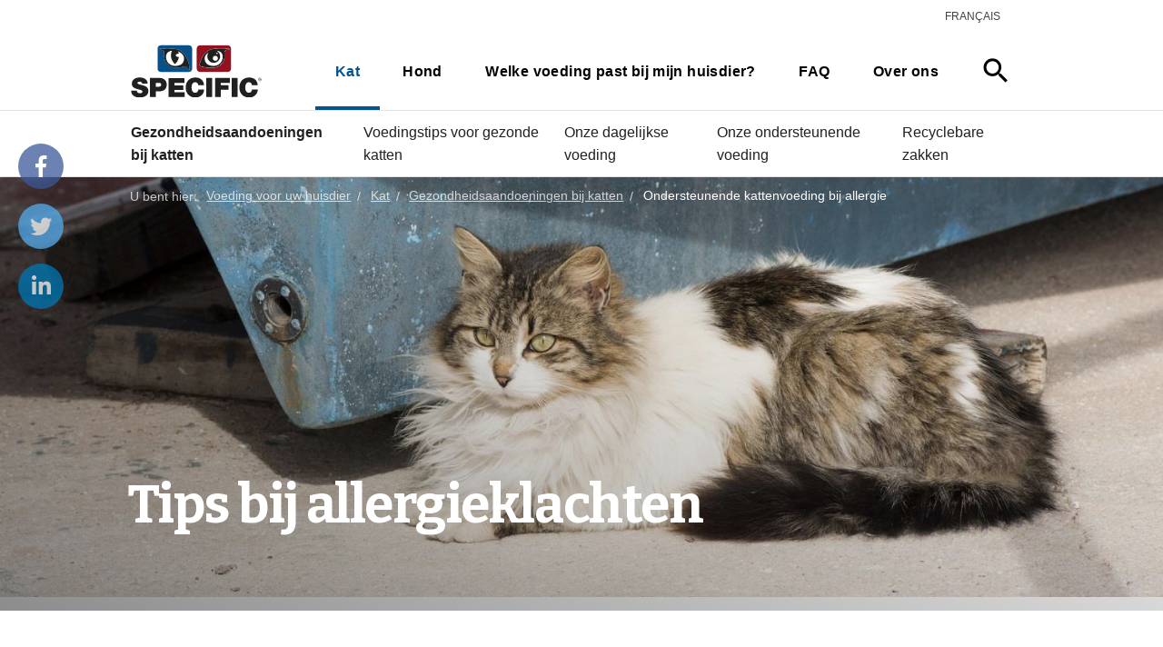

--- FILE ---
content_type: text/html; charset=utf-8
request_url: https://www.specific-diets.be/kat/gezondheidsaandoeningen-bij-katten/ondersteunende-kattenvoeding-bij-allergie
body_size: 8554
content:

<!DOCTYPE html>
<html lang="nl" data-integer-seperator="." data-decimal-seperator=",">
<head>

  <!--
Copyright © 2017 Co3 A/S. Alle rettigheder forbeholdes.

Co3 A/S
Strøget 40
DK-7430 Ikast
+45 9725 0333
www.co3.dk
-->
  <meta charset="utf-8">
  <meta name="viewport" content="width=device-width, initial-scale=1, shrink-to-fit=no, minimal-ui">
  <meta http-equiv="x-ua-compatible" content="ie=edge">
  <title>
    Ondersteunende kattenvoeding bij allergie
  </title>

  
  <link href="https://fonts.googleapis.com/css?family=Material+Icons|Bitter:400,700" media="all" rel="stylesheet" as="style">
  
  <link href="/Files/Templates/Designs/specific/assets/_dist/css/default.css?v=12312s7631asas12" media="all" rel="stylesheet" as="style">
  <link rel="stylesheet" href="https://use.fontawesome.com/releases/v5.6.3/css/brands.css" integrity="sha384-1KLgFVb/gHrlDGLFPgMbeedi6tQBLcWvyNUN+YKXbD7ZFbjX6BLpMDf0PJ32XJfX" crossorigin="anonymous">
  <link rel="stylesheet" href="https://use.fontawesome.com/releases/v5.6.3/css/fontawesome.css" integrity="sha384-jLuaxTTBR42U2qJ/pm4JRouHkEDHkVqH0T1nyQXn1mZ7Snycpf6Rl25VBNthU4z0" crossorigin="anonymous">
  
  
  <link rel="shortcut icon" href="/Files/Templates/Designs/specific/assets/img/specific-favicon.png">
  <base href="https://www.specific-diets.be/">
<meta name="generator" content="Dynamicweb 9">

    
  <meta property="og:url" content="https://www.specific-diets.be/kat/gezondheidsaandoeningen-bij-katten/ondersteunende-kattenvoeding-bij-allergie">
  <meta property="og:title" content="">
  <meta property="og:description" content="">
  <meta property="og:image" content="">
    <meta name="google-site-verification" content="eqDuS5STL8DVqsuwYSzx-a3XwXpGI8WCm41eObTePHk">
  
  <!-- Google Tag Manager -->
  <script>(function(w,d,s,l,i){w[l]=w[l]||[];w[l].push({'gtm.start':
  new Date().getTime(),event:'gtm.js'});var f=d.getElementsByTagName(s)[0],
  j=d.createElement(s),dl=l!='dataLayer'?'&l='+l:'';j.async=true;j.src=
  'https://www.googletagmanager.com/gtm.js?id='+i+dl;f.parentNode.insertBefore(j,f);
  })(window,document,'script','dataLayer','GTM-T77XNL9');</script>
  <!-- End Google Tag Manager -->
  


<script type="text/javascript">
(function(w,d,n) {
w[n]=w[n]||function(name,value){ w[n][name]=value; };
var dwa = d.createElement('script'); dwa.type = 'text/javascript'; dwa.async = 1;
dwa.src = '/Admin/Content/JsLib/dw/dwansta.min.js';
var s = d.getElementsByTagName('script')[0]; s.parentNode.insertBefore(dwa, s);
})(window,document,'analytics');

analytics('sessionID', 'y0lzwg3skkhsfqtimzmy1ylm');
analytics('pageID', 3491);
analytics('areaID', 20);
analytics('engagement', 0);
</script>

</head>

<body class="">
        <div class="specific-share js-specific-share">
        <a class="specific-share-mobile js-specific-share-mobile" href="javascript:void(0);">
          <i class="specific-share-mobile-icon material-icons">share</i>
          <i class="specific-share-mobile-icon-close material-icons">close</i>
        </a>
        <a title="Share on Facebook" target="_blank" class="specific-share-link js-specific-share-link facebook" href="https://www.facebook.com/share.php?u=https://www.specific-diets.be/kat/gezondheidsaandoeningen-bij-katten/ondersteunende-kattenvoeding-bij-allergie&title=Ondersteunende kattenvoeding bij allergie" target="blank"><i class="fab fa-facebook-f"></i></a>
        <a title="Share on Twitter" target="_blank" class="specific-share-link js-specific-share-link twitter" href="https://twitter.com/intent/tweet?status=Ondersteunende kattenvoeding bij allergie+https://www.specific-diets.be/kat/gezondheidsaandoeningen-bij-katten/ondersteunende-kattenvoeding-bij-allergie" target="blank"><i class="fab fa-twitter"></i></a>
        <a title="Share on LinkedIn" target="_blank" class="specific-share-link js-specific-share-link linkedin" href="https://www.linkedin.com/shareArticle?mini=true&url=https://www.specific-diets.be/kat/gezondheidsaandoeningen-bij-katten/ondersteunende-kattenvoeding-bij-allergie&title=Ondersteunende kattenvoeding bij allergie&source=https://www.specific-diets.be" target="blank"><i class="fab fa-linkedin-in"></i></a>
      </div>
    <!-- Google Tag Manager (noscript) -->
  <noscript>
    <iframe src="https://www.googletagmanager.com/ns.html?id=GTM-T77XNL9" height="0" width="0" style="display:none;visibility:hidden"></iframe>
    
    </noscript>
  <!-- End Google Tag Manager (noscript) -->
  


<div class="e-canvas" id="js-e-canvas">
 
  <header class="e-header js-e-header is-sticky">
       <section class="e-nav-utilities-primary hidden-md-down">
        <div class="e-header-container">
          <div class="container-fluid">
            <div class="row">
              <div class="col-xs-12">
                <ul class="nav e-nav">
                  <li class="nav-item ">
  <a href="//fr.specific-diets.be" class="nav-link ">Français</a>
</li>
                </ul>
              </div>
            </div>
          </div>
        </div>
      </section>
      <div class="e-header-container">
      <div class="container-fluid">
        <div class="row">
          <div class="col-xs-12">
            <article class="e-header-wrapper">
              <div class="e-logo">
                <a href="/" class="e-logo-link">
                  <img src="/Files/Templates/Designs/specific/assets/img/logo-specific-symbol.svg" class="e-logo-img" alt="Dechra">                   <p class="e-logo-tagline">Dechra</p>
                </a>
              </div>
              <div class="e-search-toggle e-header-btn">
                <a data-toggle="modal" data-target=".modal.e-search" class="btn text-auto">
                  <i class="material-icons m-a-0">search</i>
                </a>
              </div>
              <div class="e-header-btn e-nav-toggle">
                <a data-toggle="modal" data-target=".modal.e-nav-container" class="btn text-auto">
                  <i class="material-icons">menu</i> Menu
                </a>
              </div>
              <div class="e-nav-container modal js-e-nav-container" data-backdrop="false">
                <nav class="e-nav">
                  <div class="e-nav-masthead">
                    <div class="e-logo">
                      <a href="/" class="e-logo-link">
                        <img src="/Files/Templates/Designs/specific/assets/img/logo-specific-symbol.svg" class="e-logo-img" alt="Dechra">                         <p class="e-logo-tagline">Dechra</p>
                      </a>
                    </div>
                    <div class="e-nav-toggle e-header-btn">
                      <button type="button" data-toggle="modal" data-target=".modal.e-nav-container" class="btn text-auto">
                        <i class="material-icons">close</i>
                      </button>
                    </div>
                    <div class="e-search-toggle e-header-btn">
                      <button type="button" data-toggle="modal" data-target=".modal.e-search" class="btn text-auto">
                        <i class="material-icons">search</i>
                      </button>
                    </div>
                   </div>
                  <section class="e-nav-global">
                    <ul class="nav">
                      <li class="nav-item is-inpath ">
  <a href="/kat" class="nav-link is-inpath ">Kat</a>
</li>
<li class="nav-item ">
  <a href="/hond" class="nav-link ">Hond</a>
</li>
<li class="nav-item ">
  <a href="/welke-voeding-past-bij-mijn-huisdier" class="nav-link ">Welke voeding past bij mijn huisdier?</a>
</li>
<li class="nav-item ">
  <a href="/faq" class="nav-link ">FAQ</a>
</li>
<li class="nav-item ">
  <a href="/over-ons" class="nav-link ">Over ons</a>
</li>
                    </ul>
                  </section>
                  <section class="e-nav-local-horizontal hidden-lg-up">
                    <h3>Ondersteunende kattenvoeding bij allergie</h3>
                    <li class="nav">
  <a href="/kat/gezondheidsaandoeningen-bij-katten" class="nav-link is-inpath ">Gezondheidsaandoeningen bij katten</a>
</li>
<li class="nav">
  <a href="/kat/voedingstips-voor-gezonde-katten" class="nav-link ">Voedingstips voor gezonde katten</a>
</li>
<li class="nav">
  <a href="/kat/onze-dagelijkse-voeding" class="nav-link ">Onze dagelijkse voeding</a>
</li>
<li class="nav">
  <a href="/kat/onze-ondersteunende-voeding" class="nav-link ">Onze ondersteunende voeding</a>
</li>
<li class="nav">
  <a href="/kat/recyclebare-zakken" class="nav-link ">Recyclebare zakken</a>
</li>
                  </section>

                  <div class="e-search-toggle">
                    <button type="button" data-toggle="modal" data-target=".modal.e-search" class="btn text-auto">
                      <i class="material-icons">search</i>
                    </button>
                  </div>
                     <section class="e-nav-utilities-primary">
                    <ul class="nav">
                      <li class="nav">
  <a href="//fr.specific-diets.be" class="nav-link ">Français</a>
</li>
                    </ul>
                  </section>
                  </nav>
              </div>
            </article>
          </div>
        </div>
      </div>
    </div>
    <section class="e-nav-local-horizontal">
      <li class="nav">
  <a href="/kat/gezondheidsaandoeningen-bij-katten" class="nav-link is-inpath ">Gezondheidsaandoeningen bij katten</a>
</li>
<li class="nav">
  <a href="/kat/voedingstips-voor-gezonde-katten" class="nav-link ">Voedingstips voor gezonde katten</a>
</li>
<li class="nav">
  <a href="/kat/onze-dagelijkse-voeding" class="nav-link ">Onze dagelijkse voeding</a>
</li>
<li class="nav">
  <a href="/kat/onze-ondersteunende-voeding" class="nav-link ">Onze ondersteunende voeding</a>
</li>
<li class="nav">
  <a href="/kat/recyclebare-zakken" class="nav-link ">Recyclebare zakken</a>
</li>
    </section>
  </header>

  <nav class="e-breadcrumb js-e-breadcrumb e-breadcrumb-dark">
    <div class="container-fluid">
      <div class="row">
        <div class="col-xs-12">
          <ol class="breadcrumb">
  <li class="breadcrumb-item">
    <span>U bent hier:</span>
    <a href="/">Voeding voor uw huisdier</a>
  </li>
  <li itemscope="" itemtype="http://data-vocabulary.org/Breadcrumb" class="breadcrumb-item ">
    <a href="/kat" itemprop="url">
      <span itemprop="title">Kat</span>
    </a>
  </li>
  <li itemscope="" itemtype="http://data-vocabulary.org/Breadcrumb" class="breadcrumb-item ">
    <a href="/kat/gezondheidsaandoeningen-bij-katten" itemprop="url">
      <span itemprop="title">Gezondheidsaandoeningen bij katten</span>
    </a>
  </li>
  <li itemscope="" itemtype="http://data-vocabulary.org/Breadcrumb" class="active breadcrumb-item ">
    <a href="/kat/gezondheidsaandoeningen-bij-katten/ondersteunende-kattenvoeding-bij-allergie" itemprop="url">
      <span itemprop="title">Ondersteunende kattenvoeding bij allergie</span>
    </a>
  </li>
</ol>
        </div>
      </div>
    </div>
  </nav>

  <main class="e-content">
    <article id="dwcontentmain" class="e-content-main p-t-0 p-b-0 e-scroll-reveal js-e-scroll-reveal js-e-page-auto-hide-menu js-e-page-back-to-top">
      <section class="e-section">
        <div class="container-fluid">
          <div class="row">
            <div class="col-xs-12 col-md-12 col-lg-12">
              <div class="row">
                

        </div>
      </div>
    </div>
  </div>
</section>

<section class="p m-b-0 p-banner p-banner-left-bottom p-banner-bg-center-top p-banner-medium p-t-auto p-b-auto e-section" id="17858">
    <div class="p-img-container p-img-container-parallax"><img src="[data-uri]" alt="" class="p-img center-block p-img-parallax js-p-img-parallax" data-src="/admin/public/getimage.ashx?Crop=0&amp;Image=/Files/Images/Specific/Cat/cat-banner-boat.jpg&amp;Format=jpg&amp;Width=5120&amp;Height=0&amp;Quality=75"></div>

  <div class="p-txt-container">
    <div class="container-fluid">
      <div class="p-txt-wrapper row">
        <div class="col-xs-12 col-md-8">
          <h1>Tips bij allergieklachten</h1>

<p>&nbsp;</p>

        </div>
      </div>
    </div>
  </div>
</section>

<section class="e-section">
  <div class="container-fluid">
    <div class="row">
      <div class="col-xs-12 col-md-12 col-lg-12">
        <div class="row">


        </div>
      </div>
    </div>
  </div>
</section>
<section class="p p-section-bg-auto p-r-0 p-l-0 p-section p-b-0 e-section" id="17384" >
    <div class="p-img-container p-section-bg-img p-section-bg-right-bottom p-section-bg-contain" style="background-image:url(/admin/public/getimage.ashx?Crop=0&amp;Image=/Files/Images/Specific/Cat/cat-fish-side.jpg&amp;Format=jpg&amp;Width=2560&amp;Quality=75)"></div>
  <div class="container-fluid">
    <div class="row">
      <div class="col-xs-12 col-md-12 col-lg-10 col-lg-offset-1 " id="">
        <div class="row">
<div class="p p-imagetext col-xs-12 col-sm-9 col-md-9 col-lg-9 col-xl-9" id="17859">
  <div class="row">
    <div class="p-txt-container col-xs-12">
      <p>Jeuk, krabben, haaruitval of schudden met zijn hoofd – dat kan erop wijzen dat uw kat last heeft van een allergie.</p>

<h3>Wat kunt u doen?</h3>

<p>Er zijn meerdere manieren om allergieën te behandelen: dat kan met een medische behandeling, de juiste shampoo of conditioner, of&nbsp;aangepaste voeding.&nbsp;Uw dierenarts is de aangewezen persoon om u te helpen.</p>

<h4>Er zijn verschillende oorzaken voor overgevoeligheden en allergieën</h4>

<ul>
	<li>Voedselintolerantie en -allergieën: dat zijn reacties&nbsp;op specifieke voedingsstoffen. Bij een allergie is dat een reactie van het immuunsysteem.</li>
	<li>Omgevingsallergieën: een allergische reactie op iets in de omgeving zoals mijten, pollen, stof of schimmels.</li>
	<li>Vlooien: een abnormaal sterke reactie op vlooienbeten.</li>
	<li>Bacteriële infecties</li>
</ul>

<p>TIPS BIJ VOEDSELALLERGIE EN -INTOLERANTIES</p>

<p>Kijk bij een voedselintolerantie eens naar andere eiwitbronnen die uw kat nog niet eerder heeft gegeten.&nbsp; Geschikte voeding bevat andere soorten eiwitten en weinig verschillende ingrediënten, waardoor de kans op een reactie wordt beperkt.</p>

<p>Gehydrolyseerde proteïne is ook goed. Dat zijn eitwitmoleculen die in kleine stukjes geknipt zijn waardoor ze minder snel een reactie uitlokken.</p>

<p>TIPS BIJ OMGEVINGSALLERGIE EN OVERGEVOELIGHEID</p>

<p>De eerste barrière tegen allergenen in de omgeving is de huid van uw kat. Door de huid gezonder te maken, is uw kat beter beschermd. Er zijn verschillende voedingsstoffen die een gezonde huid ondersteunen, zoals omega 3 uit visolie, specifieke vitamines en mineralen zoals zink, vitamine A- of&nbsp;B-complex.</p>

<p>VERLICHTING VAN DE SYMPTOMEN</p>

<p>Omega 3-visvetzuren ondersteunen het natuurlijke ontstekingsremmende proces en helpen de jeuk te verminderen waar uw kat zo'n last van heeft.</p>

      
    </div>
  </div>
</div>


        </div>
      </div>
    </div>
  </div>
</section>
<section class="p p-section-bg-auto p-r-0 p-l-0 p-section e-section" id="17741" >
  <div class="container-fluid">
    <div class="row">
      <div class="col-xs-12 col-md-12 col-lg-10 col-lg-offset-1 " id="">
        <div class="row">
<div class="p m-t-2 m-b-2 p-imagetext p-width-auto" id="17860">
  <div class="row">
    <div class="p-txt-container col-xs-12">
      <h4>Aanbevolen voeding voor katten met allergieën</h4>

      
    </div>
  </div>
</div>

<div class="p p-imagetext col-xs-12 col-sm-3" id="17275">
  <div class="row">
    <div class="p-txt-container col-xs-12">
      
      




<div class="e-products no-translate">
	<ul class="e-grid grid-1-row">

  <li class="e-grid-item">
    <div class="e-product-container">
      <div class="e-product">
        <div class="e-product-image-container">
          <a class="e-product-image-wrapper" href="/kat/onze-ondersteunende-voeding/food-allergen-management-fdw-nl-be">
            <img src="/admin/public/getimage.ashx?Image=/files/images/specific/product-images/nl-BE/FDW.jpg&Width=240&Height=240&Format=jpg&Quality=75&Crop=5" alt="" class="e-product-image is-hidden-on-hover">
              <img src="/admin/public/getimage.ashx?Image=/files/images/specific/product-images/nl-BE/FDW.jpg&Width=240&Height=240&Format=jpg&Quality=75&Crop=5" alt="" class="e-product-image is-visible-on-hover">
          </a>
        </div>
        <div class="e-product-text-container small">
          <h3 class="e-product-name m-b-0">
            <a href="/kat/onze-ondersteunende-voeding/food-allergen-management-fdw-nl-be">
              Food Allergen Management
            </a>
          </h3>
            <p class="e-product-text p-r-3">
                <a href="/kat/onze-ondersteunende-voeding/food-allergen-management-fdw-nl-be">
                  Smakelijke natte voeding in patévorm voor volwassen katten die aan voedselallergie lijden
                </a>
            </p>
        </div>
      </div>
    </div>
  </li>
	</ul>
</div>
    </div>
  </div>
</div>

<div class="p p-imagetext col-xs-12 col-sm-3" id="17385">
  <div class="row">
    <div class="p-txt-container col-xs-12">
      
      




<div class="e-products no-translate">
	<ul class="e-grid grid-1-row">

  <li class="e-grid-item">
    <div class="e-product-container">
      <div class="e-product">
        <div class="e-product-image-container">
          <a class="e-product-image-wrapper" href="/kat/onze-ondersteunende-voeding/food-allergen-management-fdd-hy-nl-be">
            <img src="/admin/public/getimage.ashx?Image=/files/images/specific/product-images/nl-BE/FDD-HY.jpg&Width=240&Height=240&Format=jpg&Quality=75&Crop=5" alt="" class="e-product-image is-hidden-on-hover">
              <img src="/admin/public/getimage.ashx?Image=/files/images/specific/product-images/nl-BE/FDD-HY.jpg&Width=240&Height=240&Format=jpg&Quality=75&Crop=5" alt="" class="e-product-image is-visible-on-hover">
          </a>
        </div>
        <div class="e-product-text-container small">
          <h3 class="e-product-name m-b-0">
            <a href="/kat/onze-ondersteunende-voeding/food-allergen-management-fdd-hy-nl-be">
              Food Allergen Management
            </a>
          </h3>
            <p class="e-product-text p-r-3">
                <a href="/kat/onze-ondersteunende-voeding/food-allergen-management-fdd-hy-nl-be">
                  Voer met gehydrolyseerde eiwitten voor katten die gevoelig reageren op voer
                </a>
            </p>
        </div>
      </div>
    </div>
  </li>
	</ul>
</div>
    </div>
  </div>
</div>

<div class="p p-imagetext col-xs-12 col-sm-3" id="17520">
  <div class="row">
    <div class="p-txt-container col-xs-12">
      
      




<div class="e-products no-translate">
	<ul class="e-grid grid-1-row">

  <li class="e-grid-item">
    <div class="e-product-container">
      <div class="e-product">
        <div class="e-product-image-container">
          <a class="e-product-image-wrapper" href="/kat/onze-ondersteunende-voeding/allergen-management-plus-fow-hy-nl-be">
            <img src="/admin/public/getimage.ashx?Image=/files/images/specific/product-images/nl-BE/FOW-HY.jpg&Width=240&Height=240&Format=jpg&Quality=75&Crop=5" alt="" class="e-product-image is-hidden-on-hover">
              <img src="/admin/public/getimage.ashx?Image=/files/images/specific/product-images/nl-BE/FOW-HY.jpg&Width=240&Height=240&Format=jpg&Quality=75&Crop=5" alt="" class="e-product-image is-visible-on-hover">
          </a>
        </div>
        <div class="e-product-text-container small">
          <h3 class="e-product-name m-b-0">
            <a href="/kat/onze-ondersteunende-voeding/allergen-management-plus-fow-hy-nl-be">
              Allergen Management Plus
            </a>
          </h3>
            <p class="e-product-text p-r-3">
                <a href="/kat/onze-ondersteunende-voeding/allergen-management-plus-fow-hy-nl-be">
                  Smakelijk natvoer met gehydrolyseerde eiwitten voor katten met meerdere allergieën
                </a>
            </p>
        </div>
      </div>
    </div>
  </li>
	</ul>
</div>
    </div>
  </div>
</div>

<div class="p p-imagetext col-xs-12 col-sm-3" id="17519">
  <div class="row">
    <div class="p-txt-container col-xs-12">
      
      




<div class="e-products no-translate">
	<ul class="e-grid grid-1-row">

  <li class="e-grid-item">
    <div class="e-product-container">
      <div class="e-product">
        <div class="e-product-image-container">
          <a class="e-product-image-wrapper" href="/kat/onze-ondersteunende-voeding/allergen-management-plus-fod-hy-nl-be">
            <img src="/admin/public/getimage.ashx?Image=/files/images/specific/product-images/nl-BE/FOD-HY.jpg&Width=240&Height=240&Format=jpg&Quality=75&Crop=5" alt="" class="e-product-image is-hidden-on-hover">
              <img src="/admin/public/getimage.ashx?Image=/files/images/specific/product-images/nl-BE/FOD-HY.jpg&Width=240&Height=240&Format=jpg&Quality=75&Crop=5" alt="" class="e-product-image is-visible-on-hover">
          </a>
        </div>
        <div class="e-product-text-container small">
          <h3 class="e-product-name m-b-0">
            <a href="/kat/onze-ondersteunende-voeding/allergen-management-plus-fod-hy-nl-be">
              Allergen Management Plus
            </a>
          </h3>
            <p class="e-product-text p-r-3">
                <a href="/kat/onze-ondersteunende-voeding/allergen-management-plus-fod-hy-nl-be">
                  	Smakelijk droogvoer met gehydrolyseerde eiwitten voor katten met meerdere allergieën
                </a>
            </p>
        </div>
      </div>
    </div>
  </li>
	</ul>
</div>
    </div>
  </div>
</div>


        </div>
      </div>
    </div>
  </div>
</section>
<section class="p p-r-0 p-l-0 p-section p-t-1 e-section" id="17398" >
    <div class="p-img-container p-section-bg-img p-section-bg-center-top p-section-bg-contain" style="background-image:url(/admin/public/getimage.ashx?Crop=0&amp;Image=/Files/Images/Specific/Cat/cat-paw-prints-left-right.jpg&amp;Format=jpg&amp;Width=2560&amp;Quality=75)"></div>
  <div class="container-fluid">
    <div class="row">
      <div class="col-xs-12 col-md-12 col-lg-10 col-lg-offset-1 " id="">
        <div class="row">
<div class="p m-t-3 m-b-1 p-imagetext p-width-auto" id="17521">
  <div class="row">
    <div class="p-txt-container col-xs-12">
      <h2>Meer artikelen voor kattenliefhebbers</h2>

      
    </div>
  </div>
</div>


<div class="p col-xs-12 col-sm-4 p-card p-card-top-bottom p-card-border-none p-card-shadow-small p-card-img-bleed p-card-txt-small p-card-link js-p-card-link" id="17522">
  <div class="card">
    <div class="p-txt-container">
      <div class="card-block">
        <p><strong>Tekenen dat uw kat last heeft van spijsverteringsklachten</strong></p>

        
      </div>
    </div>
    <div class="p-img-container col-xs-first">
      <div class="card-block">
        <div class="row">
          <div class="col-xs-12">
            <a href="/kat/gezondheidsaandoeningen-bij-katten/archive-spijsverteringsklachten-bij-katten" >
              <img src="/admin/public/getimage.ashx?Crop=2&amp;Image=/Files/Images/Specific/Cat/cat-banner-wool.jpg&amp;Format=jpg&amp;Width=852&amp;Height=639&amp;Quality=75" class="p-img" alt="">
            </a>
          </div>
        </div>
      </div>
    </div>
  </div>
</div>


<div class="p col-xs-12 col-sm-4 p-card p-card-top-bottom p-card-border-none p-card-shadow-small p-card-img-bleed p-card-txt-small p-card-link js-p-card-link" id="17523">
  <div class="card">
    <div class="p-txt-container">
      <div class="card-block">
        <p><strong>Veelgestelde vragen van katteneigenaren</strong></p>

        
      </div>
    </div>
    <div class="p-img-container col-xs-first">
      <div class="card-block">
        <div class="row">
          <div class="col-xs-12">
            <a href="/kat/veelgestelde-vragen" >
              <img src="/admin/public/getimage.ashx?Crop=0&amp;Image=/Files/Images/Specific/Cat/cat-banner-grey.jpg&amp;Format=jpg&amp;Width=852&amp;Height=639&amp;Quality=75" class="p-img" alt="">
            </a>
          </div>
        </div>
      </div>
    </div>
  </div>
</div>


<div class="p col-xs-12 col-sm-4 p-card p-card-top-bottom p-card-border-none p-card-shadow-small p-card-img-bleed p-card-txt-small p-card-link js-p-card-link" id="17431">
  <div class="card">
    <div class="p-txt-container">
      <div class="card-block">
        <p><strong>Voedingstips voor een gezonde en blije kat</strong></p>

        
      </div>
    </div>
    <div class="p-img-container col-xs-first">
      <div class="card-block">
        <div class="row">
          <div class="col-xs-12">
            <a href="/kat/voedingstips" >
              <img src="/admin/public/getimage.ashx?Crop=0&amp;Image=/Files/Images/Specific/Cat/cat-banner-maths.jpg&amp;Format=jpg&amp;Width=852&amp;Height=639&amp;Quality=75" class="p-img" alt="">
            </a>
          </div>
        </div>
      </div>
    </div>
  </div>
</div>


        </div>
      </div>
    </div>
  </div>
</section>
<section class="p p-section-bg-auto p-r-0 p-l-0 p-section p-t-0 p-b-2 e-section" id="17400" >
    <div class="p-img-container p-section-bg-img" style="background-image:url(/admin/public/getimage.ashx?Crop=0&amp;Image=/Files/Images/Specific/Cat/footer-cat-prints.jpg&amp;Format=jpg&amp;Width=2560&amp;Quality=75)"></div>
  <div class="container-fluid">
    <div class="row">
      <div class="col-xs-12 col-md-12 col-lg-10 col-lg-offset-1 " id="">
        <div class="row">
<div class="p m-t-3 m-b-1 p-imagetext p-width-auto" id="17862">
  <div class="row">
    <div class="p-txt-container col-xs-12">
      <h2>Alle artikelen over gezondheidsklachten</h2>
      
    </div>
  </div>
</div>


<div class="p p-imagetext col-xs-12" id="17863">
  <div class="row">
    <div class="p-txt-container col-xs-12">
    	<div class="row">
    		<div class="col-xs-4">
				<ul class="list-unstyled">
				      <li><a href="/kat/gezondheidsaandoeningen-bij-katten/gewichtsbeheersing-bij-katten">Gewichtsbeheersing bij katten</a></li>
				      <li><a href="/kat/gezondheidsaandoeningen-bij-katten/diabetes-bij-katten">Diabetes bij katten</a></li>
				      <li><a href="/kat/gezondheidsaandoeningen-bij-katten/kattenvoeding-bij-gewrichtsklachten">Kattenvoeding bij gewrichtsklachten</a></li>
				      <li><a href="/kat/gezondheidsaandoeningen-bij-katten/nierklachten-bij-katten">Nierklachten bij katten</a></li>
			    		</ul>
			    		</div>
			    		<div class="col-xs-4">
						<ul class="list-unstyled">
				      <li><a href="/kat/gezondheidsaandoeningen-bij-katten/herstel-na-operatie-van-een-kat">Herstel na operatie van een kat</a></li>
				      <li><a href="/kat/gezondheidsaandoeningen-bij-katten/blaasstenen-bij-katten">Blaasstenen bij katten</a></li>
				      <li><a href="/kat/gezondheidsaandoeningen-bij-katten/spijsverteringsklachten-bij-katten">Spijsverteringsklachten bij katten</a></li>
				      <li><a href="/kat/gezondheidsaandoeningen-bij-katten/kidney-problems-in-cats">Kidney problems in cats</a></li>
			    </ul>
		    </div>
	    </div>
    </div>
  </div>
</div>

              </div>
            </div>
          </div>
        </div>
      </section>
    </article>
  </main>
  <footer class="e-footer">
  <article class="e-footer-wrapper">
    <section><div><div><div><div>

        </div>
      </div>
    </div>
  </div>
</section>
<section class="p footer-circle-of-good p-section-bg-auto p-section-columns p-section-columns-2 p-section p-t-3 p-b-3 p-section-bg-black e-section" id="17820" >
    <div class="p-img-container p-section-bg-img p-section-bg-right-middle p-section-bg-contain" style="background-image:url(/admin/public/getimage.ashx?Crop=0&amp;Image=/Files/Images/Specific/circle-of-good.jpg&amp;Format=jpg&amp;Width=2560&amp;Quality=75)"></div>
  <div class="container-fluid">
    <div class="row">
      <div class="col-xs-12 col-md-12 col-lg-12 " id="">
        <div class="row">
<div class="p m-l-0 p-imagetext col-xs-12" id="17816">
  <div class="row">
    <div class="p-txt-container col-xs-12">
      <h2>Wist u dat ...</h2>

      
    </div>
  </div>
</div>


<div class="p col-xs-12 p-icontext p-icontext-white" id="17818">
  <div class="row">
    <div class="p-txt-container col-xs-10">
      <p>vismeel en -olie de basis vormen van het hele SPECIFIC<sup>®</sup>-assortiment?&nbsp;</p>

<p>&nbsp;</p>

    </div>
    <div class="p-img-container col-xs-first col-xs-2">
      <div class="row">
        <div class="col-xs-12">
          <p class="p-img" >
<svg version="1.1" xmlns="http://www.w3.org/2000/svg" xmlns:xlink="http://www.w3.org/1999/xlink" x="0px" y="0px" width="24px" height="24px" viewBox="0 0 24 24" enable-background="new 0 0 24 24" xml:space="preserve">
<g id="Outline_Icons">
	<g>
		<path fill="none" stroke="#000000" stroke-linejoin="round" stroke-miterlimit="10" d="M21.713,2.292    c0.817,0.818,1.381,7.127-2.817,11.325s-9.91,4.231-9.91,4.231l-2.829-2.828c0,0,0.089-5.746,4.243-9.899    C14.554,0.967,20.896,1.475,21.713,2.292z" />
		<polygon fill="none" stroke="#000000" stroke-linejoin="round" stroke-miterlimit="10" points="8.985,17.849 6.156,23.506     4.525,19.775 0.5,17.849 6.156,15.021   " />
		<path fill="none" stroke="#000000" stroke-linejoin="round" stroke-miterlimit="10" d="M20.025,12.275c0,0-0.015,3.188-4.678,7.85    l-2.834-2.859" />
		<path fill="none" stroke="#000000" stroke-linejoin="round" stroke-miterlimit="10" d="M6.51,12.545L3.682,9.717    c0,0,0.897-4.32,6.344-4.441" />
		<circle fill="none" stroke="#000000" stroke-linejoin="round" stroke-miterlimit="10" cx="16.026" cy="5.798" r="1" />
	</g>
</g>
<g id="invisible_shape">
	<rect fill="none" width="24" height="24" />
</g>
</svg>          </p>
        </div>
      </div>
    </div>
  </div>
</div>

    </div></div></div></div></section>
          <section class="e-footer-content e-section">
        <div class="container-fluid">
          <div class="row">
<div class="p p-imagetext col-xs-6 col-sm-6 col-md-4 col-lg-4 col-xl-3" id="17780">
  <div class="row">
    <div class="p-txt-container col-xs-12">
      <h3>Kat</h3>

<p><a href="/kat/gezondheidsaandoeningen-bij-katten">Gezondheidsklachten</a><br />
<a href="/kat/voedingstips-voor-gezonde-katten">Dagelijkse behoeftes</a><br />
<a href="/kat/voedingstips">Voedingstips</a><br />
<a href="/kat/onze-dagelijkse-voeding">Voeding voor elke dag</a><br />
<a href="/kat/onze-ondersteunende-voeding">Dieetvoeding kat</a></p>

      
    </div>
  </div>
</div>

<div class="p p-imagetext col-xs-6 col-sm-6 col-md-4 col-lg-4 col-xl-3" id="17781">
  <div class="row">
    <div class="p-txt-container col-xs-12">
      <h3>Hond</h3>

<p><a href="/hond/gezondheidsaandoeningen-bij-honden">Gezondheidsklachten</a><br />
<a href="/hond/voedingstips-voor-gezonde-honden">Dagelijkse behoeftes</a><br />
<a href="/hond/voedingstips">Voedingstips</a><br />
<a href="/hond/onze-dagelijkse-voeding">Voeding voor elke dag</a><br />
<a href="/hond/onze-ondersteunende-voeding">Dieetvoeding hond</a></p>

      
    </div>
  </div>
</div>

<div class="p p-imagetext col-xs-6 col-sm-6 col-md-4 col-lg-4 col-xl-3" id="17782">
  <div class="row">
    <div class="p-txt-container col-xs-12">
      <h3>Over SPECIFIC<sup>®</sup></h3>

<p><a href="/voeding-voor-uw-huisdier/over-ons">Over ons</a><br />
<a href="/voeding-voor-uw-huisdier/onze-speciale-ingredienten">Onze speciale ingrediënten</a><br />
<a href="/voeding-voor-uw-huisdier/privacy-en-cookiebeleid">Privacy- en cookiebeleid</a><br />
<a href="/voeding-voor-uw-huisdier/gebruiksvoorwaarden">Gebruiksvoorwaarden</a><br />
<a href="/voeding-voor-uw-huisdier/neem-contact-op-met-ons">Contact</a></p>

      
    </div>
  </div>
</div>

<div class="p p-imagetext col-xs-6 col-sm-6 col-md-12 col-lg-12 col-xl-3" id="8033">
  <div class="row">
    <div class="p-txt-container col-xs-12">
      <p><img class="specific-footer-flag" src="/Files/Images/icons/Flags/gb.svg" /> <a href="https://www.specific-diets.co.uk/">GB - English</a><br />
<img class="specific-footer-flag" src="/Files/Images/icons/Flags/dk.svg" /> <a href="https://www.specific-diets.dk/">DK - Dansk</a><br />
<img class="specific-footer-flag" src="/Files/Images/icons/Flags/se.svg" /> <a href="https://www.specific-diets.se/">SE - Svenska</a><br />
<img class="specific-footer-flag" src="/Files/Images/icons/Flags/no.svg" /> <a href="https://www.specific-diets.no/">NO - Norsk</a><br />
<img class="specific-footer-flag" src="/Files/Images/icons/Flags/nl.svg" /> <a href="https://www.specific-diets.nl/">NL - Nederlands</a><br />
<img class="specific-footer-flag" src="/Files/Images/icons/Flags/fr.svg" /> <a href="https://www.specific-diets.fr/">FR - Français</a><br />
<img class="specific-footer-flag" src="/Files/Images/icons/Flags/be.svg" /> <a href="https://www.specific-diets.be/">BE - Nederlands</a><br />
<img class="specific-footer-flag" src="/Files/Images/icons/Flags/be.svg" /> <a href="https://fr.specific-diets.be/">BE - Français</a><br />
<img class="specific-footer-flag" src="/Files/Images/icons/Flags/es.svg" /> <a href="https://www.specific-diets.es/">ES - Español</a><br />
<img class="specific-footer-flag" src="/Files/Images/icons/Flags/pt.svg" /> <a href="https://www.specific-diets.pt/">PT - Português</a><br />
<img class="specific-footer-flag" src="/Files/Images/icons/Flags/fi.svg" /> <a href="https://www.specific-diets.fi/">FI - Suomi</a><br />
<img class="specific-footer-flag" src="/Files/Images/icons/Flags/pl.svg" /> <a href="https://omegakarmy.pl/">PL - Polska</a><br />
<img class="specific-footer-flag" src="/Files/Images/icons/Flags/de.svg" /> <a href="https://www.specific-diets.de/">DE - Deutsch</a><br />
<img class="specific-footer-flag" src="/Files/Images/icons/Flags/jp.svg" /> <a href="https://www.specific-diets.co.jp/">JP - 日本語</a><br />
<img class="specific-footer-flag" src="/Files/Images/icons/Flags/it.svg" /> <a href="https://www.specific-diets.it/">IT - Italiano</a><br />
<img class="specific-footer-flag" src="/Files/Images/icons/Flags/kr.svg" /> <a href="https://www.specific-diets.co.kr/">KR - 한국어</a><br />
<img class="specific-footer-flag" src="/Files/Images/icons/Flags/ph.svg" /> <a href="https://www.specific-diets.ph/">PH - Philippines</a></p>

<p>&nbsp;</p>

<p>&nbsp;</p>

<p>&nbsp;</p>

<p>&nbsp;</p>

<p>&nbsp;</p>

      
    </div>
  </div>
</div>

                    </div>
        </div>
      </section>
      <hr>
      <section class="e-footer-copyright e-section">
        <div class="container-fluid">
          <div class="row row-xs-center">
            <div class="col-xs-12 col-sm-9">
              <p class="e-copyright">
                <a href="//www.dechra.com" target="_blank"><img style="max-width: 50px;" src="/Files/Templates/Designs/specific/assets/img/logo-dechra.svg"></a>
              </p>
            </div>
            <div class="col-xs-12 col-sm-3 text-xs-left text-sm-right">
              <p class="website-by-co3"><a href="https://www.co3.dk/" target="_blank">Website: Co3</a></p>
            </div>
          </div>
        </div>
      </section>
  </article>
</footer>

</div>
<div class="e-cart-msg" id="js-e-cart-msg">
  <button type="button" class="close" data-dismiss="msg">
    <i class="material-icons">close</i>
  </button>
  <section class="e-section p-t-3 p-b-3">
    <div class="container-fluid">
      <div class="row">
        <div class="col-xs-12">
          <div class="js-e-cart-msg-content">
            <script id="js-handlebars-tmpl-cart-msg-content" type="text/x-handlebars-template">
              <div class="row">

                <div class="col-xs-12 col-md-6">
                  <div class="e-cart-msg-last-added p-t-1">
                    <div class="row">
                      <div class="col-xs-2 text-xs-right">
                        <p class="h2"><i class="material-icons text-success">check</i></p>
                      </div>
                      <div class="col-xs-10">
                        <div class="row">
                          <div class="col-xs-12">
                            <h2>Varen er lagt i kurven</h2>
                            <div class="row">
                              <div class="col-xs-4">
                                <p><img class="img-fluid" src="{{lastAdded.imageLargeClean}}" alt=""></p>
                              </div>
                              <div class="col-xs-8">
                                <h3>{{lastAdded.name}}</h3>
                                <p class="">{{lastAdded.quantity}} á {{{lastAdded.price}}}</p>
                              </div>
                            </div>
                          </div>
                        </div>
                      </div>
                    </div>
                  </div>
                </div>

                <div class="col-xs-12 col-md-6">
                  <div class="e-cart-msg-info p-t-1">
                    <div class="row">
                      <div class="col-xs-2 text-xs-right">
                        <p class="h2"><i class="material-icons">shopping_cart</i></p>
                      </div>
                      <div class="col-xs-10">
                        <h2>Få gratis levering</h2>
                        <p>
                          Køb for <strong>{{{shippingmethod.diffPriceForFreeFee}}}</strong> mere og få gratis levering.
                        </p>
                        <p>
                          <a href="/shop/cart" class="btn btn-primary">Vis kurv ({{totalProductQuantity}})</a>
                        </p>
                      </div>
                    </div>
                  </div>
                </div>

              </div>
            </script>
          </div>
        </div>
      </div>
    </div>
  </section>
</div>

<div class="modal fade e-search js-e-search modal-fullscreen" data-backdrop="false">
  <div class="modal-dialog">
    <div class="modal-content">
      <div class="modal-body">
        <button type="button" class="close" data-dismiss="modal">
          <i class="material-icons">close</i>
        </button>
        <div class="container-fluid">
          <div class="row">
            <div class="col-xs-12 col-md-10 col-lg-8 col-xl-6 col-md-offset-1 col-lg-offset-2 col-xl-offset-3 m-t-3">
              <form action="" class="js-e-search-form">
                <div class="js-e-search-input-group e-search-input-group is-empty">
                  <label class="e-search-label" for="e-search-input"><i class="material-icons">search</i></label>
                  <input type="text" class="js-e-search-input e-search-input form-control" name="q" id="e-search-input" placeholder='Zoeken'>
                  <span class="js-e-search-clear e-search-clear"><i class="material-icons">close</i></span>
                  <button class="e-search-submit btn btn-primary" type="submit"><i class="material-icons p-a-0">search</i></button>
                </div>
              </form>
            </div>
          </div>

          <div class="js-e-search-result e-search-result">
            <div class="row">

              <div class="col-xs-12 col-md-10 col-lg-8 col-xl-6 col-md-offset-1 col-lg-offset-2 col-xl-offset-3">
                <p class="e-search-result-info small text-muted m-t-1 m-b-3"><span class="js-e-search-result-count">0</span> resultaten</p>
              </div>

              <div class="col-xs-12 col-md-10 col-lg-8 col-xl-6 col-md-offset-1 col-lg-offset-2 col-xl-offset-3">
                <div class="js-e-search-result-products e-search-result-products is-empty m-b-4">
                  <script id="js-handlebars-tmpl-search-result-item-product" type="text/x-handlebars-template">
                    <div class="e-products">
                      <ul class="e-grid e-grid-sm m-b-1 grid-4-row">
                        {{#loop products}}
                        <li class="e-grid-item">
                          <div class="e-product-container">
                            <div class="e-product">
                              <div class="e-product-image-container">
                                <a class="e-product-image-wrapper" href="{{{url}}}">
                                  <img src="{{image}}" alt="" class="e-product-image">
                                </a>
                              </div>
                              <div class="e-product-text-container p-r-3">
                                <h3 class="e-product-name m-b-0"><a href="{{{url}}}">{{name}}</a></h3>
                                <p class="e-product-text">
                                  <a href="{{{url}}}">{{explanatoryText}}</a>
                                </p>
                              </div>
                            </div>
                          </div>
                        </li>
                        {{/loop}}
                      </ul>
                      <p class="js-e-search-products-show-all text-xs-center"><a href="" class="btn btn-secondary p-x-6">Toon alle producten</a></p>
                    </div>
                  </script>
                </div>
              </div>

              <div class="col-xs-12 col-md-10 col-lg-8 col-xl-6 col-md-offset-1 col-lg-offset-2 col-xl-offset-3">
                <div class="js-e-search-result-pages e-search-result-pages is-empty m-b-3">
                  <script id="js-handlebars-tmpl-search-result-item-page" type="text/x-handlebars-template">
                    <div class="row">
                      {{#loop pages}}
                      <div class="col-xs-12">
                        <p class="m-b-0"><a href="{{{url}}}" class="text-bold">{{{title}}}</a></p>
                        <p class="m-b-0 small text-truncate">
                          <a href="{{{url}}}" class="text-auto text-muted"><span class="hidden-xs-down">www.specific-diets.be</span>{{{url}}}</a></p>
                        <p class="small">{{{text}}}...</p>
                      </div>
                      {{/loop}}
                    </div>
                  </script>
                </div>
              </div>

            </div>

            <div class="js-e-search-loading-overlay e-loading-overlay e-search-loading-overlay">
              <div class="e-loading-spinner"></div>
            </div>

          </div>

        </div>
      </div>
    </div>
  </div>
</div>

	  <a href="#top" class="e-back-to-top js-e-back-to-top"><i class="material-icons">keyboard_arrow_up</i></a>


  <script src="/Files/Templates/Designs/specific/assets/_dist/js/default.js?v=12312sassa36" async=""></script>
</body>
<!--
Copyright © 2017 Co3 A/S. Alle rettigheder forbeholdes.

Co3 A/S
Strøget 40
DK-7430 Ikast
+45 9725 0333
www.co3.dk
-->
</html>

<!-- Exe time: 0,628037 :   <PageID (3491)>  <Designs/specific/_parsed/espresso.parsed.cshtml>  -->

--- FILE ---
content_type: image/svg+xml
request_url: https://www.specific-diets.be/Files/Images/icons/Flags/ph.svg
body_size: 2655
content:
<svg xmlns="http://www.w3.org/2000/svg" xmlns:xlink="http://www.w3.org/1999/xlink" id="flag-icon-css-ph" width="640" height="480">
   <path d="m0 0h640v240h-640z" fill="#0038a8"/>
 <path d="m0 240h640v240h-640z" fill="#ce1126"/>
 <path d="M 415.7,240 0,480 V 0" fill="#fff"/>
 <g fill="#fcd116">
  <g stroke-width="1pt">
   <path d="m26.689 42.443 14.382 12.428 16.652-9.1669-7.3761 17.52 13.864 13.005-18.941-1.6014-8.0837 17.204-4.3301-18.509-18.86-2.3717 16.265-9.8378z"/>
   <path d="m350.47 214.72 0.38729 19.005 17.955 6.2412-17.955 6.241-0.38729 19.005-11.484-15.148-18.194 5.5045 10.857-15.603-10.857-15.603 18.194 5.5045z"/>
   <path d="m37.187 388.1 8.0837 17.204 18.941-1.6014-13.864 13.005 7.3761 17.52-16.652-9.167-14.382 12.428 3.5724-18.67-16.265-9.8378 18.86-2.3718z"/>
  </g>
  <path d="m151.45 139.1-6.2036 6.2036 3.0766 46.987c-1.046 0.0674-2.0814 0.16882-3.1081 0.30261l-5.6488-42.877-5.0624 5.0624 7.622 38.325c-6.2697 1.2406-12.097 3.7036-17.223 7.1366l-21.706-32.487h-7.1618l26.327 34.315c-0.82608 0.63506-1.6262 1.2993-2.4084 1.9859l-31.056-35.412h-8.7758v8.7758l35.412 31.056c-0.6873 0.78308-1.3502 1.5875-1.9859 2.4145l-34.315-26.334v7.1618l32.493 21.713c-3.4322 5.1258-5.9026 10.949-7.1429 17.217l-38.325-7.622-5.0624 5.0624 42.877 5.6488c-0.13379 1.0268-0.23519 2.0623-0.30262 3.1081l-46.987-3.0766-6.2036 6.2036 6.2036 6.2036 46.987-3.0766c0.068 1.0464 0.16883 2.0875 0.30262 3.1144l-42.877 5.6425 5.0624 5.0624 38.325-7.622c1.2404 6.2695 3.7029 12.096 7.1366 17.223l-32.487 21.706v7.1618l34.315-26.327c0.63511 0.8264 1.2993 1.6258 1.9859 2.4084l-35.412 31.056v8.7758h8.7758l31.056-35.412c0.78329 0.68778 1.5874 1.3496 2.4145 1.9859l-26.334 34.315h7.1618l21.713-32.493c5.1244 3.4351 10.948 5.9089 17.217 7.1492l-7.622 38.318 5.0624 5.0624 5.6488-42.877c1.0262 0.13379 2.062 0.23519 3.1081 0.30262l-3.0766 46.987 6.2036 6.2036 6.2036-6.2036-3.0766-46.987c1.046-0.068 2.0814-0.16883 3.1081-0.30262l5.6488 42.877 5.0624-5.0624-7.622-38.325c6.2697-1.2406 12.097-3.7034 17.223-7.1366l21.706 32.487h7.1618l-26.327-34.315c0.82608-0.63506 1.6263-1.2993 2.4084-1.9859l31.056 35.412h8.7758v-8.7758l-35.412-31.056c0.6873-0.78308 1.3502-1.5875 1.9859-2.4145l34.315 26.334v-7.1618l-32.493-21.713c3.4322-5.1257 5.9026-10.949 7.1429-17.217l38.325 7.622 5.0624-5.0624-42.877-5.6488c0.13378-1.0269 0.23519-2.0623 0.30261-3.1081l46.987 3.0766 6.2036-6.2036-6.2036-6.2036-46.987 3.0766c-0.0674-1.046-0.16883-2.0814-0.30261-3.1081l42.877-5.6488-5.0624-5.0624-38.325 7.622c-1.2406-6.2697-3.7033-12.097-7.1366-17.223l32.487-21.706v-7.1618l-34.315 26.327c-0.63506-0.82603-1.2993-1.6262-1.9859-2.4083l35.412-31.056v-8.7758h-8.7758l-31.056 35.412c-0.78308-0.68731-1.5874-1.3502-2.4145-1.9859l26.334-34.315h-7.1618l-21.713 32.493c-5.1257-3.4322-10.949-5.9025-17.217-7.1429l7.622-38.325-5.0624-5.0624-5.6488 42.877c-1.0268-0.13379-2.0623-0.23519-3.1081-0.30261l3.0766-46.987z" stroke-width="5.309"/>
 </g>
</svg>
